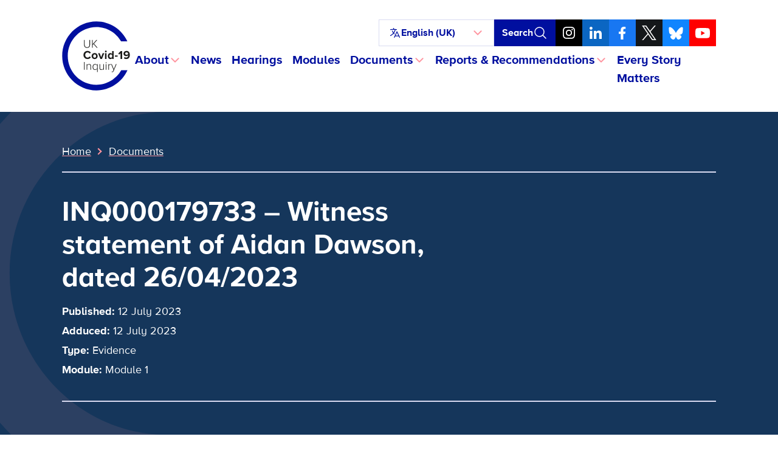

--- FILE ---
content_type: text/html; charset=UTF-8
request_url: https://covid19.public-inquiry.uk/documents/inq000179733-witness-statement-of-aidan-dawson-dated-26-04-2023/
body_size: 19039
content:
<!doctype html>
<!--[if lt IE 9]><html class="no-js no-svg ie lt-ie9 lt-ie8 lt-ie7" lang="en-GB"> <![endif]-->
<!--[if IE 9]><html class="no-js no-svg ie ie9 lt-ie9 lt-ie8" lang="en-GB"> <![endif]-->
<!--[if gt IE 9]><!-->
	<html
	class="no-js no-svg" lang="en-GB"> <!--<![endif]-->
	<head>
		<meta charset="UTF-8"/>
		<meta name="description" content="The independent public inquiry to examine the Covid-19 pandemic in the UK">
		<link rel="stylesheet" href="https://covid19.public-inquiry.uk/wp-content/themes/c19inquiry-hearings/style.css" type="text/css" media="screen"/>
		<meta http-equiv="Content-Type" content="text/html; charset=UTF-8"/>
		<meta http-equiv="X-UA-Compatible" content="IE=edge">
		<meta name="viewport" content="width=device-width, initial-scale=1">
		<link rel="author" href="https://covid19.public-inquiry.uk/wp-content/themes/c19inquiry-hearings/humans.txt"/>
		<link rel="pingback" href="https://covid19.public-inquiry.uk/xmlrpc.php"/>
		<link rel="profile" href="http://gmpg.org/xfn/11">
		<link rel="preload" href="/wp-content/themes/c19inquiry-hearings/public/build/fonts/proximanova-regular-webfont.woff2" as="font" type="font/woff2" crossorigin>
		<link rel="preload" href="/wp-content/themes/c19inquiry-hearings/public/build/fonts/proximanova-bold-webfont.woff2" as="font" type="font/woff2" crossorigin>
		<meta name='robots' content='index, follow, max-image-preview:large, max-snippet:-1, max-video-preview:-1' />
	<style>img:is([sizes="auto" i], [sizes^="auto," i]) { contain-intrinsic-size: 3000px 1500px }</style>
	
	<!-- This site is optimized with the Yoast SEO Premium plugin v26.2 (Yoast SEO v26.5) - https://yoast.com/wordpress/plugins/seo/ -->
	<title>INQ000179733 - Witness statement of Aidan Dawson, dated 26/04/2023 - UK Covid-19 Inquiry</title>
	<link rel="canonical" href="https://covid19.public-inquiry.uk/documents/inq000179733-witness-statement-of-aidan-dawson-dated-26-04-2023/" />
	<meta property="og:locale" content="en_GB" />
	<meta property="og:type" content="article" />
	<meta property="og:title" content="INQ000179733 - Witness statement of Aidan Dawson, dated 26/04/2023 UK Covid-19 Inquiry Archives" />
	<meta property="og:url" content="https://covid19.public-inquiry.uk/documents/inq000179733-witness-statement-of-aidan-dawson-dated-26-04-2023/" />
	<meta property="og:site_name" content="UK Covid-19 Inquiry" />
	<meta property="article:publisher" content="https://www.facebook.com/covidinquiryuk/" />
	<meta property="og:image" content="https://covid19.public-inquiry.uk/wp-content/uploads/2023/06/16100109/c19-social-fallback.png" />
	<meta property="og:image:width" content="1200" />
	<meta property="og:image:height" content="630" />
	<meta property="og:image:type" content="image/png" />
	<meta name="twitter:card" content="summary_large_image" />
	<meta name="twitter:site" content="@covidinquiryuk" />
	<script type="application/ld+json" class="yoast-schema-graph">{"@context":"https://schema.org","@graph":[{"@type":"WebPage","@id":"https://covid19.public-inquiry.uk/documents/inq000179733-witness-statement-of-aidan-dawson-dated-26-04-2023/","url":"https://covid19.public-inquiry.uk/documents/inq000179733-witness-statement-of-aidan-dawson-dated-26-04-2023/","name":"INQ000179733 - Witness statement of Aidan Dawson, dated 26/04/2023 - UK Covid-19 Inquiry","isPartOf":{"@id":"https://covid19.public-inquiry.uk/#website"},"datePublished":"2023-07-12T16:05:00+00:00","breadcrumb":{"@id":"https://covid19.public-inquiry.uk/documents/inq000179733-witness-statement-of-aidan-dawson-dated-26-04-2023/#breadcrumb"},"inLanguage":"en-GB","potentialAction":[{"@type":"ReadAction","target":["https://covid19.public-inquiry.uk/documents/inq000179733-witness-statement-of-aidan-dawson-dated-26-04-2023/"]}]},{"@type":"BreadcrumbList","@id":"https://covid19.public-inquiry.uk/documents/inq000179733-witness-statement-of-aidan-dawson-dated-26-04-2023/#breadcrumb","itemListElement":[{"@type":"ListItem","position":1,"name":"Home","item":"https://covid19.public-inquiry.uk/"},{"@type":"ListItem","position":2,"name":"Documents","item":"https://covid19.public-inquiry.uk/documents/"},{"@type":"ListItem","position":3,"name":"INQ000179733 &#8211; Witness statement of Aidan Dawson, dated 26/04/2023"}]},{"@type":"WebSite","@id":"https://covid19.public-inquiry.uk/#website","url":"https://covid19.public-inquiry.uk/","name":"UK Covid-19 Inquiry","description":"The independent public inquiry to examine the Covid-19 pandemic in the UK","publisher":{"@id":"https://covid19.public-inquiry.uk/#organization"},"potentialAction":[{"@type":"SearchAction","target":{"@type":"EntryPoint","urlTemplate":"https://covid19.public-inquiry.uk/?s={search_term_string}"},"query-input":{"@type":"PropertyValueSpecification","valueRequired":true,"valueName":"search_term_string"}}],"inLanguage":"en-GB"},{"@type":"Organization","@id":"https://covid19.public-inquiry.uk/#organization","name":"UK Covid-19 Inquiry","url":"https://covid19.public-inquiry.uk/","logo":{"@type":"ImageObject","inLanguage":"en-GB","@id":"https://covid19.public-inquiry.uk/#/schema/logo/image/","url":"https://covid19.public-inquiry.uk/wp-content/uploads/2023/04/c19-icon.png","contentUrl":"https://covid19.public-inquiry.uk/wp-content/uploads/2023/04/c19-icon.png","width":180,"height":180,"caption":"UK Covid-19 Inquiry"},"image":{"@id":"https://covid19.public-inquiry.uk/#/schema/logo/image/"},"sameAs":["https://www.facebook.com/covidinquiryuk/","https://x.com/covidinquiryuk","https://uk.linkedin.com/company/uk-covid-19-inquiry","https://www.youtube.com/@UKCovid-19Inquiry","https://www.instagram.com/UKCovid19Inquiry/"]}]}</script>
	<!-- / Yoast SEO Premium plugin. -->


<link rel='dns-prefetch' href='//cc.cdn.civiccomputing.com' />
<link rel="alternate" type="application/rss+xml" title="UK Covid-19 Inquiry &raquo; Feed" href="https://covid19.public-inquiry.uk/feed/" />
<link rel="alternate" type="application/rss+xml" title="UK Covid-19 Inquiry &raquo; Comments Feed" href="https://covid19.public-inquiry.uk/comments/feed/" />
<script type="text/javascript">
/* <![CDATA[ */
window._wpemojiSettings = {"baseUrl":"https:\/\/s.w.org\/images\/core\/emoji\/16.0.1\/72x72\/","ext":".png","svgUrl":"https:\/\/s.w.org\/images\/core\/emoji\/16.0.1\/svg\/","svgExt":".svg","source":{"concatemoji":"https:\/\/covid19.public-inquiry.uk\/wp-includes\/js\/wp-emoji-release.min.js?ver=28fbe77687a64c3e1cb65fedbcbe393b"}};
/*! This file is auto-generated */
!function(s,n){var o,i,e;function c(e){try{var t={supportTests:e,timestamp:(new Date).valueOf()};sessionStorage.setItem(o,JSON.stringify(t))}catch(e){}}function p(e,t,n){e.clearRect(0,0,e.canvas.width,e.canvas.height),e.fillText(t,0,0);var t=new Uint32Array(e.getImageData(0,0,e.canvas.width,e.canvas.height).data),a=(e.clearRect(0,0,e.canvas.width,e.canvas.height),e.fillText(n,0,0),new Uint32Array(e.getImageData(0,0,e.canvas.width,e.canvas.height).data));return t.every(function(e,t){return e===a[t]})}function u(e,t){e.clearRect(0,0,e.canvas.width,e.canvas.height),e.fillText(t,0,0);for(var n=e.getImageData(16,16,1,1),a=0;a<n.data.length;a++)if(0!==n.data[a])return!1;return!0}function f(e,t,n,a){switch(t){case"flag":return n(e,"\ud83c\udff3\ufe0f\u200d\u26a7\ufe0f","\ud83c\udff3\ufe0f\u200b\u26a7\ufe0f")?!1:!n(e,"\ud83c\udde8\ud83c\uddf6","\ud83c\udde8\u200b\ud83c\uddf6")&&!n(e,"\ud83c\udff4\udb40\udc67\udb40\udc62\udb40\udc65\udb40\udc6e\udb40\udc67\udb40\udc7f","\ud83c\udff4\u200b\udb40\udc67\u200b\udb40\udc62\u200b\udb40\udc65\u200b\udb40\udc6e\u200b\udb40\udc67\u200b\udb40\udc7f");case"emoji":return!a(e,"\ud83e\udedf")}return!1}function g(e,t,n,a){var r="undefined"!=typeof WorkerGlobalScope&&self instanceof WorkerGlobalScope?new OffscreenCanvas(300,150):s.createElement("canvas"),o=r.getContext("2d",{willReadFrequently:!0}),i=(o.textBaseline="top",o.font="600 32px Arial",{});return e.forEach(function(e){i[e]=t(o,e,n,a)}),i}function t(e){var t=s.createElement("script");t.src=e,t.defer=!0,s.head.appendChild(t)}"undefined"!=typeof Promise&&(o="wpEmojiSettingsSupports",i=["flag","emoji"],n.supports={everything:!0,everythingExceptFlag:!0},e=new Promise(function(e){s.addEventListener("DOMContentLoaded",e,{once:!0})}),new Promise(function(t){var n=function(){try{var e=JSON.parse(sessionStorage.getItem(o));if("object"==typeof e&&"number"==typeof e.timestamp&&(new Date).valueOf()<e.timestamp+604800&&"object"==typeof e.supportTests)return e.supportTests}catch(e){}return null}();if(!n){if("undefined"!=typeof Worker&&"undefined"!=typeof OffscreenCanvas&&"undefined"!=typeof URL&&URL.createObjectURL&&"undefined"!=typeof Blob)try{var e="postMessage("+g.toString()+"("+[JSON.stringify(i),f.toString(),p.toString(),u.toString()].join(",")+"));",a=new Blob([e],{type:"text/javascript"}),r=new Worker(URL.createObjectURL(a),{name:"wpTestEmojiSupports"});return void(r.onmessage=function(e){c(n=e.data),r.terminate(),t(n)})}catch(e){}c(n=g(i,f,p,u))}t(n)}).then(function(e){for(var t in e)n.supports[t]=e[t],n.supports.everything=n.supports.everything&&n.supports[t],"flag"!==t&&(n.supports.everythingExceptFlag=n.supports.everythingExceptFlag&&n.supports[t]);n.supports.everythingExceptFlag=n.supports.everythingExceptFlag&&!n.supports.flag,n.DOMReady=!1,n.readyCallback=function(){n.DOMReady=!0}}).then(function(){return e}).then(function(){var e;n.supports.everything||(n.readyCallback(),(e=n.source||{}).concatemoji?t(e.concatemoji):e.wpemoji&&e.twemoji&&(t(e.twemoji),t(e.wpemoji)))}))}((window,document),window._wpemojiSettings);
/* ]]> */
</script>
<style id='wp-emoji-styles-inline-css' type='text/css'>

	img.wp-smiley, img.emoji {
		display: inline !important;
		border: none !important;
		box-shadow: none !important;
		height: 1em !important;
		width: 1em !important;
		margin: 0 0.07em !important;
		vertical-align: -0.1em !important;
		background: none !important;
		padding: 0 !important;
	}
</style>
<link rel='stylesheet' id='wp-block-library-css' href='https://covid19.public-inquiry.uk/wp-includes/css/dist/block-library/style.min.css?ver=28fbe77687a64c3e1cb65fedbcbe393b' type='text/css' media='all' />
<style id='classic-theme-styles-inline-css' type='text/css'>
/*! This file is auto-generated */
.wp-block-button__link{color:#fff;background-color:#32373c;border-radius:9999px;box-shadow:none;text-decoration:none;padding:calc(.667em + 2px) calc(1.333em + 2px);font-size:1.125em}.wp-block-file__button{background:#32373c;color:#fff;text-decoration:none}
</style>
<style id='global-styles-inline-css' type='text/css'>
:root{--wp--preset--aspect-ratio--square: 1;--wp--preset--aspect-ratio--4-3: 4/3;--wp--preset--aspect-ratio--3-4: 3/4;--wp--preset--aspect-ratio--3-2: 3/2;--wp--preset--aspect-ratio--2-3: 2/3;--wp--preset--aspect-ratio--16-9: 16/9;--wp--preset--aspect-ratio--9-16: 9/16;--wp--preset--color--black: #000000;--wp--preset--color--cyan-bluish-gray: #abb8c3;--wp--preset--color--white: #ffffff;--wp--preset--color--pale-pink: #f78da7;--wp--preset--color--vivid-red: #cf2e2e;--wp--preset--color--luminous-vivid-orange: #ff6900;--wp--preset--color--luminous-vivid-amber: #fcb900;--wp--preset--color--light-green-cyan: #7bdcb5;--wp--preset--color--vivid-green-cyan: #00d084;--wp--preset--color--pale-cyan-blue: #8ed1fc;--wp--preset--color--vivid-cyan-blue: #0693e3;--wp--preset--color--vivid-purple: #9b51e0;--wp--preset--gradient--vivid-cyan-blue-to-vivid-purple: linear-gradient(135deg,rgba(6,147,227,1) 0%,rgb(155,81,224) 100%);--wp--preset--gradient--light-green-cyan-to-vivid-green-cyan: linear-gradient(135deg,rgb(122,220,180) 0%,rgb(0,208,130) 100%);--wp--preset--gradient--luminous-vivid-amber-to-luminous-vivid-orange: linear-gradient(135deg,rgba(252,185,0,1) 0%,rgba(255,105,0,1) 100%);--wp--preset--gradient--luminous-vivid-orange-to-vivid-red: linear-gradient(135deg,rgba(255,105,0,1) 0%,rgb(207,46,46) 100%);--wp--preset--gradient--very-light-gray-to-cyan-bluish-gray: linear-gradient(135deg,rgb(238,238,238) 0%,rgb(169,184,195) 100%);--wp--preset--gradient--cool-to-warm-spectrum: linear-gradient(135deg,rgb(74,234,220) 0%,rgb(151,120,209) 20%,rgb(207,42,186) 40%,rgb(238,44,130) 60%,rgb(251,105,98) 80%,rgb(254,248,76) 100%);--wp--preset--gradient--blush-light-purple: linear-gradient(135deg,rgb(255,206,236) 0%,rgb(152,150,240) 100%);--wp--preset--gradient--blush-bordeaux: linear-gradient(135deg,rgb(254,205,165) 0%,rgb(254,45,45) 50%,rgb(107,0,62) 100%);--wp--preset--gradient--luminous-dusk: linear-gradient(135deg,rgb(255,203,112) 0%,rgb(199,81,192) 50%,rgb(65,88,208) 100%);--wp--preset--gradient--pale-ocean: linear-gradient(135deg,rgb(255,245,203) 0%,rgb(182,227,212) 50%,rgb(51,167,181) 100%);--wp--preset--gradient--electric-grass: linear-gradient(135deg,rgb(202,248,128) 0%,rgb(113,206,126) 100%);--wp--preset--gradient--midnight: linear-gradient(135deg,rgb(2,3,129) 0%,rgb(40,116,252) 100%);--wp--preset--font-size--small: 13px;--wp--preset--font-size--medium: 20px;--wp--preset--font-size--large: 36px;--wp--preset--font-size--x-large: 42px;--wp--preset--spacing--20: 0.44rem;--wp--preset--spacing--30: 0.67rem;--wp--preset--spacing--40: 1rem;--wp--preset--spacing--50: 1.5rem;--wp--preset--spacing--60: 2.25rem;--wp--preset--spacing--70: 3.38rem;--wp--preset--spacing--80: 5.06rem;--wp--preset--shadow--natural: 6px 6px 9px rgba(0, 0, 0, 0.2);--wp--preset--shadow--deep: 12px 12px 50px rgba(0, 0, 0, 0.4);--wp--preset--shadow--sharp: 6px 6px 0px rgba(0, 0, 0, 0.2);--wp--preset--shadow--outlined: 6px 6px 0px -3px rgba(255, 255, 255, 1), 6px 6px rgba(0, 0, 0, 1);--wp--preset--shadow--crisp: 6px 6px 0px rgba(0, 0, 0, 1);}:where(.is-layout-flex){gap: 0.5em;}:where(.is-layout-grid){gap: 0.5em;}body .is-layout-flex{display: flex;}.is-layout-flex{flex-wrap: wrap;align-items: center;}.is-layout-flex > :is(*, div){margin: 0;}body .is-layout-grid{display: grid;}.is-layout-grid > :is(*, div){margin: 0;}:where(.wp-block-columns.is-layout-flex){gap: 2em;}:where(.wp-block-columns.is-layout-grid){gap: 2em;}:where(.wp-block-post-template.is-layout-flex){gap: 1.25em;}:where(.wp-block-post-template.is-layout-grid){gap: 1.25em;}.has-black-color{color: var(--wp--preset--color--black) !important;}.has-cyan-bluish-gray-color{color: var(--wp--preset--color--cyan-bluish-gray) !important;}.has-white-color{color: var(--wp--preset--color--white) !important;}.has-pale-pink-color{color: var(--wp--preset--color--pale-pink) !important;}.has-vivid-red-color{color: var(--wp--preset--color--vivid-red) !important;}.has-luminous-vivid-orange-color{color: var(--wp--preset--color--luminous-vivid-orange) !important;}.has-luminous-vivid-amber-color{color: var(--wp--preset--color--luminous-vivid-amber) !important;}.has-light-green-cyan-color{color: var(--wp--preset--color--light-green-cyan) !important;}.has-vivid-green-cyan-color{color: var(--wp--preset--color--vivid-green-cyan) !important;}.has-pale-cyan-blue-color{color: var(--wp--preset--color--pale-cyan-blue) !important;}.has-vivid-cyan-blue-color{color: var(--wp--preset--color--vivid-cyan-blue) !important;}.has-vivid-purple-color{color: var(--wp--preset--color--vivid-purple) !important;}.has-black-background-color{background-color: var(--wp--preset--color--black) !important;}.has-cyan-bluish-gray-background-color{background-color: var(--wp--preset--color--cyan-bluish-gray) !important;}.has-white-background-color{background-color: var(--wp--preset--color--white) !important;}.has-pale-pink-background-color{background-color: var(--wp--preset--color--pale-pink) !important;}.has-vivid-red-background-color{background-color: var(--wp--preset--color--vivid-red) !important;}.has-luminous-vivid-orange-background-color{background-color: var(--wp--preset--color--luminous-vivid-orange) !important;}.has-luminous-vivid-amber-background-color{background-color: var(--wp--preset--color--luminous-vivid-amber) !important;}.has-light-green-cyan-background-color{background-color: var(--wp--preset--color--light-green-cyan) !important;}.has-vivid-green-cyan-background-color{background-color: var(--wp--preset--color--vivid-green-cyan) !important;}.has-pale-cyan-blue-background-color{background-color: var(--wp--preset--color--pale-cyan-blue) !important;}.has-vivid-cyan-blue-background-color{background-color: var(--wp--preset--color--vivid-cyan-blue) !important;}.has-vivid-purple-background-color{background-color: var(--wp--preset--color--vivid-purple) !important;}.has-black-border-color{border-color: var(--wp--preset--color--black) !important;}.has-cyan-bluish-gray-border-color{border-color: var(--wp--preset--color--cyan-bluish-gray) !important;}.has-white-border-color{border-color: var(--wp--preset--color--white) !important;}.has-pale-pink-border-color{border-color: var(--wp--preset--color--pale-pink) !important;}.has-vivid-red-border-color{border-color: var(--wp--preset--color--vivid-red) !important;}.has-luminous-vivid-orange-border-color{border-color: var(--wp--preset--color--luminous-vivid-orange) !important;}.has-luminous-vivid-amber-border-color{border-color: var(--wp--preset--color--luminous-vivid-amber) !important;}.has-light-green-cyan-border-color{border-color: var(--wp--preset--color--light-green-cyan) !important;}.has-vivid-green-cyan-border-color{border-color: var(--wp--preset--color--vivid-green-cyan) !important;}.has-pale-cyan-blue-border-color{border-color: var(--wp--preset--color--pale-cyan-blue) !important;}.has-vivid-cyan-blue-border-color{border-color: var(--wp--preset--color--vivid-cyan-blue) !important;}.has-vivid-purple-border-color{border-color: var(--wp--preset--color--vivid-purple) !important;}.has-vivid-cyan-blue-to-vivid-purple-gradient-background{background: var(--wp--preset--gradient--vivid-cyan-blue-to-vivid-purple) !important;}.has-light-green-cyan-to-vivid-green-cyan-gradient-background{background: var(--wp--preset--gradient--light-green-cyan-to-vivid-green-cyan) !important;}.has-luminous-vivid-amber-to-luminous-vivid-orange-gradient-background{background: var(--wp--preset--gradient--luminous-vivid-amber-to-luminous-vivid-orange) !important;}.has-luminous-vivid-orange-to-vivid-red-gradient-background{background: var(--wp--preset--gradient--luminous-vivid-orange-to-vivid-red) !important;}.has-very-light-gray-to-cyan-bluish-gray-gradient-background{background: var(--wp--preset--gradient--very-light-gray-to-cyan-bluish-gray) !important;}.has-cool-to-warm-spectrum-gradient-background{background: var(--wp--preset--gradient--cool-to-warm-spectrum) !important;}.has-blush-light-purple-gradient-background{background: var(--wp--preset--gradient--blush-light-purple) !important;}.has-blush-bordeaux-gradient-background{background: var(--wp--preset--gradient--blush-bordeaux) !important;}.has-luminous-dusk-gradient-background{background: var(--wp--preset--gradient--luminous-dusk) !important;}.has-pale-ocean-gradient-background{background: var(--wp--preset--gradient--pale-ocean) !important;}.has-electric-grass-gradient-background{background: var(--wp--preset--gradient--electric-grass) !important;}.has-midnight-gradient-background{background: var(--wp--preset--gradient--midnight) !important;}.has-small-font-size{font-size: var(--wp--preset--font-size--small) !important;}.has-medium-font-size{font-size: var(--wp--preset--font-size--medium) !important;}.has-large-font-size{font-size: var(--wp--preset--font-size--large) !important;}.has-x-large-font-size{font-size: var(--wp--preset--font-size--x-large) !important;}
:where(.wp-block-post-template.is-layout-flex){gap: 1.25em;}:where(.wp-block-post-template.is-layout-grid){gap: 1.25em;}
:where(.wp-block-columns.is-layout-flex){gap: 2em;}:where(.wp-block-columns.is-layout-grid){gap: 2em;}
:root :where(.wp-block-pullquote){font-size: 1.5em;line-height: 1.6;}
</style>
<link rel='stylesheet' id='trp-language-switcher-style-css' href='https://covid19.public-inquiry.uk/wp-content/plugins/translatepress-multilingual/assets/css/trp-language-switcher.css?ver=2.10.7' type='text/css' media='all' />
<link rel='stylesheet' id='c19inquiry-styles-css' href='https://covid19.public-inquiry.uk/wp-content/themes/c19inquiry-hearings/public/build/style-index.css?ver=3.0.5' type='text/css' media='all' />
<script type="text/javascript" src="https://covid19.public-inquiry.uk/wp-includes/js/jquery/jquery.min.js?ver=3.7.1" id="jquery-core-js"></script>
<script type="text/javascript" src="https://covid19.public-inquiry.uk/wp-includes/js/jquery/jquery-migrate.min.js?ver=3.4.1" id="jquery-migrate-js"></script>
<link rel="https://api.w.org/" href="https://covid19.public-inquiry.uk/wp-json/" /><link rel="EditURI" type="application/rsd+xml" title="RSD" href="https://covid19.public-inquiry.uk/xmlrpc.php?rsd" />

<link rel='shortlink' href='https://covid19.public-inquiry.uk/?p=15746' />
<link rel="alternate" title="oEmbed (JSON)" type="application/json+oembed" href="https://covid19.public-inquiry.uk/wp-json/oembed/1.0/embed?url=https%3A%2F%2Fcovid19.public-inquiry.uk%2Fdocuments%2Finq000179733-witness-statement-of-aidan-dawson-dated-26-04-2023%2F" />
<link rel="alternate" title="oEmbed (XML)" type="text/xml+oembed" href="https://covid19.public-inquiry.uk/wp-json/oembed/1.0/embed?url=https%3A%2F%2Fcovid19.public-inquiry.uk%2Fdocuments%2Finq000179733-witness-statement-of-aidan-dawson-dated-26-04-2023%2F&#038;format=xml" />
<link rel="alternate" hreflang="en-GB" href="https://covid19.public-inquiry.uk/documents/inq000179733-witness-statement-of-aidan-dawson-dated-26-04-2023/"/>
<link rel="alternate" hreflang="cy" href="https://covid19.public-inquiry.uk/cy/documents/inq000179733-witness-statement-of-aidan-dawson-dated-26-04-2023/"/>
<link rel="alternate" hreflang="pl-PL" href="https://covid19.public-inquiry.uk/pl/documents/inq000179733-witness-statement-of-aidan-dawson-dated-26-04-2023/"/>
<link rel="alternate" hreflang="pa" href="https://covid19.public-inquiry.uk/pa/documents/inq000179733-witness-statement-of-aidan-dawson-dated-26-04-2023/"/>
<link rel="alternate" hreflang="ur" href="https://covid19.public-inquiry.uk/ur/documents/inq000179733-witness-statement-of-aidan-dawson-dated-26-04-2023/"/>
<link rel="alternate" hreflang="ar" href="https://covid19.public-inquiry.uk/ar/documents/inq000179733-witness-statement-of-aidan-dawson-dated-26-04-2023/"/>
<link rel="alternate" hreflang="bn-BD" href="https://covid19.public-inquiry.uk/bn/documents/inq000179733-witness-statement-of-aidan-dawson-dated-26-04-2023/"/>
<link rel="alternate" hreflang="gu" href="https://covid19.public-inquiry.uk/gu/documents/inq000179733-witness-statement-of-aidan-dawson-dated-26-04-2023/"/>
<link rel="alternate" hreflang="zh-CN" href="https://covid19.public-inquiry.uk/zh/documents/inq000179733-witness-statement-of-aidan-dawson-dated-26-04-2023/"/>
<link rel="alternate" hreflang="ckb" href="https://covid19.public-inquiry.uk/ku/documents/inq000179733-witness-statement-of-aidan-dawson-dated-26-04-2023/"/>
<link rel="alternate" hreflang="so" href="https://covid19.public-inquiry.uk/so/documents/inq000179733-witness-statement-of-aidan-dawson-dated-26-04-2023/"/>
<link rel="alternate" hreflang="tl" href="https://covid19.public-inquiry.uk/tl/documents/inq000179733-witness-statement-of-aidan-dawson-dated-26-04-2023/"/>
<link rel="alternate" hreflang="en" href="https://covid19.public-inquiry.uk/documents/inq000179733-witness-statement-of-aidan-dawson-dated-26-04-2023/"/>
<link rel="alternate" hreflang="pl" href="https://covid19.public-inquiry.uk/pl/documents/inq000179733-witness-statement-of-aidan-dawson-dated-26-04-2023/"/>
<link rel="alternate" hreflang="bn" href="https://covid19.public-inquiry.uk/bn/documents/inq000179733-witness-statement-of-aidan-dawson-dated-26-04-2023/"/>
<link rel="alternate" hreflang="zh" href="https://covid19.public-inquiry.uk/zh/documents/inq000179733-witness-statement-of-aidan-dawson-dated-26-04-2023/"/>
<link rel="icon" href="https://covid19.public-inquiry.uk/wp-content/uploads/2023/04/c19-icon-150x150.png" sizes="32x32" />
<link rel="icon" href="https://covid19.public-inquiry.uk/wp-content/uploads/2023/04/c19-icon.png" sizes="192x192" />
<link rel="apple-touch-icon" href="https://covid19.public-inquiry.uk/wp-content/uploads/2023/04/c19-icon.png" />
<meta name="msapplication-TileImage" content="https://covid19.public-inquiry.uk/wp-content/uploads/2023/04/c19-icon.png" />


		<script>
	// Include the following lines to define the gtag() function when
// calling this code prior to your gtag.js or Tag Manager snippet
window.dataLayer = window.dataLayer || [];
function gtag() {
dataLayer.push(arguments);
}

// Call the default command before gtag.js or Tag Manager runs to
// adjust how the tags operate when they run. Modify the defaults
// per your business requirements and prior consent granted/denied, e.g.:
gtag('consent', 'default', {
'ad_storage': 'denied',
'analytics_storage': 'denied'
});
</script>

<!-- Google tag (gtag.js) -->
<script async src="https://www.googletagmanager.com/gtag/js?id=DC-13372831"></script>
<script>
	window.dataLayer = window.dataLayer || [];
function gtag() {
dataLayer.push(arguments);
}
gtag('js', new Date());
gtag('config', 'DC-13372831');
</script>
<!-- End of global snippet: Please do not remove -->

<!-- Google tag (gtag.js) -->
<script async src="https://www.googletagmanager.com/gtag/js?id=G-2V0236MQZZ"></script>
<script>
	window.dataLayer = window.dataLayer || [];
function gtag() {
dataLayer.push(arguments);
}
gtag('js', new Date());
gtag('config', 'G-2V0236MQZZ');
</script>
<!-- End of global snippet: Please do not remove -->

<!-- Google tag (gtag.js) -->
<script async src="https://www.googletagmanager.com/gtag/js?id=AW-11187735484"></script>
<script>
	window.dataLayer = window.dataLayer || [];
function gtag() {
dataLayer.push(arguments);
}
gtag('js', new Date());
gtag('config', 'AW-11187735484');
</script>
<!-- End of global snippet: Please do not remove -->
		<!-- Bing Global Tag -->
<script>
	(function (w, d, t, r, u) {
var f,
n,
i;
w[u] = w[u] || [],
f = function () {
var o = {
ti: "85001684",
enableAutoSpaTracking: true
};
o.q = w[u],
w[u] = new UET(o),
w[u].push("pageLoad")
},
n = d.createElement(t),
n.src = r,
n.async = 1,
n.onload = n.onreadystatechange = function () {
var s = this.readyState;
s && s !== "loaded" && s !== "complete" || (f(), n.onload = n.onreadystatechange = null)
},
i = d.getElementsByTagName(t)[0],
i.parentNode.insertBefore(n, i)
})(window, document, "script", "//bat.bing.com/bat.js", "uetq");
</script>
		<!-- Hotjar Tracking Code for https://covid19.public-inquiry.uk -->
<script>
	(function (h, o, t, j, a, r) {
h.hj = h.hj || function () {
(h.hj.q = h.hj.q || []).push(arguments)
};
h._hjSettings = {
hjid: 3187026,
hjsv: 6
};
a = o.getElementsByTagName('head')[0];
r = o.createElement('script');
r.async = 1;
r.src = t + h._hjSettings.hjid + j + h._hjSettings.hjsv;
a.appendChild(r);
})(window, document, 'https://static.hotjar.com/c/hotjar-', '.js?sv=');
</script>
		
<script type="text/javascript">

	_linkedin_partner_id = "5414482";
window._linkedin_data_partner_ids = window._linkedin_data_partner_ids || [];
window._linkedin_data_partner_ids.push(_linkedin_partner_id);
</script>
<script type="text/javascript">

	(function (l) {
if (! l) {
window.lintrk = function (a, b) {
window.lintrk.q.push([a, b])
};
window.lintrk.q = []
}
var s = document.getElementsByTagName("script")[0];
var b = document.createElement("script");
b.type = "text/javascript";
b.async = true;
b.src = "https://snap.licdn.com/li.lms-analytics/insight.min.js";
s.parentNode.insertBefore(b, s);
})(window.lintrk);

window.lintrk('track', {conversion_id: 16381628});
</script>

<noscript>

	<img height="1" width="1" style="display:none;" alt="" src="https://px.ads.linkedin.com/collect/?pid=5414482&fmt=gif"/>

</noscript>

		
<script type="text/javascript">

	// Reddit Pixel - Page tracking.
!function (w, d) {
if (! w.rdt) {
var p = w.rdt = function () {
p.sendEvent ? p.sendEvent.apply(p, arguments) : p.callQueue.push(arguments)
};
p.callQueue = [];
var t = d.createElement("script");
t.src = "https://www.redditstatic.com/ads/pixel.js",
t.async = !0;
var s = d.getElementsByTagName("script")[0];
s.parentNode.insertBefore(t, s)
}
}(window, document);
rdt('init', 'a2_fx9vykzpobpe');
rdt('track', 'PageVisit');
</script>

			</head>


	<body class="wp-singular document-template-default single single-document postid-15746 wp-custom-logo wp-theme-c19inquiry-hearings translatepress-en_GB">
		<a class="skip-link visually-hidden-focusable link-white" href="#content">Skip to content</a>

					
<noscript>
  <div id="noscriptBanner" class="noscript-banner bg-warning py-1 text-center">
    <div class="container-xl noscript-banner__content">
        <span data-no-translation><p>You are using a web browser with JavaScript disabled. Some of the features of this website may not function as intended.</p>
</span>
    </div>
  </div>
</noscript>		
		  <div id="warningBanner" class="global-banner global-banner--warning" aria-hidden="true">
    <div class="container-xl global-banner__content">
      <div>
        <svg aria-hidden="true" fill="none" viewBox="0 0 24 24" stroke-width="2" stroke="currentColor" xmlns="http://www.w3.org/2000/svg" >
  <path stroke-linecap="round" stroke-linejoin="round" d="M12 9v3.75m-9.303 3.376c-.866 1.5.217 3.374 1.948 3.374h14.71c1.73 0 2.813-1.874 1.948-3.374L13.949 3.378c-.866-1.5-3.032-1.5-3.898 0L2.697 16.126zM12 15.75h.007v.008H12v-.008z" />
</svg>        <p>[Automatic translation disclaimer]</p>
      </div>
      <div>
        <button id="warningDismiss" aria-controls="warningBanner" class="btn btn-outline btn-outline--icon">
          <span class="visually-hidden">Close</span>
          <svg aria-hidden="true" width="24" height="24" viewBox="0 0 24 24" fill="none" xmlns="http://www.w3.org/2000/svg">
  <path d="M6 18L18 6M6 6L18 18" stroke="currentColor" stroke-width="2" stroke-linecap="round" stroke-linejoin="round"/>
</svg>        </button>
      </div>
    </div>
  </div>

		<div class="container-xl">
							<header class="header">
					<nav class="navbar navbar-expand-md navbar-light" aria-label="Primary">
	<a class="logo" href="https://covid19.public-inquiry.uk">
		
			<svg aria-hidden="true" xmlns="http://www.w3.org/2000/svg" xml:space="preserve" style="fill-rule:evenodd;clip-rule:evenodd;stroke-linejoin:round;stroke-miterlimit:2" viewBox="0 0 299 302"><path d="M.476.5h298v301h-298z" style="fill:none"/><path d="M96.749 81.239h2.967v20.97c0 6.905 3.631 11.099 10.331 11.099 6.752 0 10.332-4.194 10.332-11.099v-20.97h2.966v21.021c0 8.44-4.501 13.708-13.298 13.708-8.746 0-13.298-5.319-13.298-13.708V81.239Zm55.853 34.115-14.066-16.06-3.785 4.143v11.917h-2.915V81.239h2.915v18.669l16.469-18.669h3.734l-14.526 16.265 15.908 17.85h-3.734Zm-58.343 31.518c0-10.585 8.004-17.815 18.073-17.815 7.848 0 12.238 4.131 14.664 8.417l-6.299 3.098c-1.446-2.788-4.544-5.008-8.365-5.008-5.99 0-10.534 4.802-10.534 11.308s4.544 11.308 10.534 11.308c3.821 0 6.919-2.169 8.365-5.008l6.299 3.046c-2.478 4.286-6.816 8.468-14.664 8.468-10.069 0-18.073-7.229-18.073-17.814Zm35.99 4.699c0-7.074 4.957-13.064 13.167-13.064 8.261 0 13.218 5.99 13.218 13.064 0 7.125-4.957 13.115-13.218 13.115-8.21 0-13.167-5.99-13.167-13.115Zm19.57 0c0-3.873-2.324-7.23-6.403-7.23s-6.351 3.357-6.351 7.23c0 3.924 2.272 7.28 6.351 7.28 4.079 0 6.403-3.356 6.403-7.28Zm18.743 12.496-10.017-24.94h7.022l6.506 17.349 6.506-17.349h7.074l-10.017 24.94h-7.074Zm20.653 0v-24.94h6.558v24.94h-6.558Zm-.671-32.531c0-2.169 1.807-3.924 3.924-3.924a3.922 3.922 0 0 1 3.924 3.924 3.923 3.923 0 0 1-3.924 3.925c-2.117 0-3.924-1.756-3.924-3.925Zm31.497 32.531v-3.15c-1.962 2.426-4.699 3.769-7.694 3.769-6.299 0-11.05-4.75-11.05-13.064 0-8.158 4.699-13.115 11.05-13.115 2.943 0 5.732 1.291 7.694 3.821v-12.702h6.609v34.441h-6.609Zm0-16.885c-1.136-1.653-3.46-2.841-5.68-2.841-3.718 0-6.3 2.944-6.3 7.281 0 4.286 2.582 7.229 6.3 7.229 2.22 0 4.544-1.187 5.68-2.84v-8.829Zm12.031 7.177v-5.577h12.393v5.577h-12.393Zm24.99 9.708v-24.992l-5.679 5.835-4.183-4.389 10.844-10.895h6.403v34.441h-7.385Zm18.124-8.469c1.859 1.704 3.821 2.634 6.866 2.634 5.527 0 8.624-4.699 8.624-9.914v-.723c-1.652 2.324-5.111 4.44-8.88 4.44-6.197 0-11.774-3.82-11.774-11.153 0-6.712 5.37-11.825 13.219-11.825 10.431 0 14.82 8.056 14.82 17.815 0 10.379-5.835 17.762-16.009 17.762-4.181 0-7.692-1.394-10.119-3.562l3.253-5.474Zm8.365-20.189c-3.924 0-6.042 2.736-6.042 5.163 0 3.666 3.047 5.267 6.352 5.267 2.582 0 5.112-1.187 6.712-3.201-.258-3.305-2.117-7.229-7.022-7.229ZM96.749 211.561v-34.115h2.915v34.115h-2.915Zm27.977 0v-16.725c0-4.757-2.404-6.189-5.984-6.189-3.171 0-6.444 1.995-8.03 4.245v18.669h-2.66v-24.704h2.66v3.734c1.79-2.148 5.319-4.348 8.9-4.348 5.012 0 7.774 2.455 7.774 8.03v17.288h-2.66Zm31.866 9.411h-2.711v-13.4c-1.996 2.813-5.064 4.603-8.593 4.603-6.598 0-11.048-5.115-11.048-12.992 0-7.927 4.45-12.94 11.048-12.94 3.682 0 6.853 1.995 8.593 4.501v-3.887h2.711v34.115Zm-2.711-27.926c-1.433-2.353-4.706-4.399-8.133-4.399-5.473 0-8.644 4.552-8.644 10.536 0 5.985 3.171 10.588 8.644 10.588 3.427 0 6.7-2.148 8.133-4.501v-12.224Zm27.619 18.515v-3.631c-2.046 2.25-5.32 4.245-8.9 4.245-5.063 0-7.774-2.353-7.774-7.928v-17.39h2.66v16.776c0 4.808 2.403 6.138 5.983 6.138 3.172 0 6.394-1.892 8.031-4.092v-18.822h2.659v24.704H181.5Zm10.946 0v-24.704h2.659v24.704h-2.659Zm-.717-30.944c0-1.125.972-2.046 2.046-2.046 1.126 0 2.046.921 2.046 2.046 0 1.125-.92 2.046-2.046 2.046-1.074 0-2.046-.921-2.046-2.046Zm11.662 30.944v-24.704h2.66v4.245c2.096-2.761 4.91-4.757 8.336-4.757v2.916c-.46-.102-.818-.102-1.33-.102-2.506 0-5.881 2.25-7.006 4.398v18.004h-2.66Zm15.036 7.212c.563.256 1.535.409 2.149.409 1.637 0 2.762-.665 3.734-3.017l1.943-4.399-10.434-24.909h2.967l9.002 21.584 8.899-21.584h3.018l-12.787 30.126c-1.329 3.12-3.427 4.603-6.342 4.603-.818 0-1.943-.153-2.608-.358l.459-2.455Z" style="fill:#1d1d1b"/><path d="M260.252 213.479c-21.725 37.818-62.529 63.342-109.184 63.342-69.378 0-125.821-56.443-125.821-125.821S81.69 25.179 151.068 25.179c46.163 0 86.591 24.993 108.484 62.154h27.51C263.058 36.268 211.129.823 151.068.823 68.261.823.891 68.192.891 151c0 82.808 67.37 150.177 150.177 150.177 60.526 0 112.797-35.994 136.549-87.698h-27.365Z" style="fill:#000f9f;fill-rule:nonzero"/></svg>
				<span class="visually-hidden">UK Covid-19 Inquiry</span>
	</a>

	<div class="navbar-wrapper">

		<div class="utility-controls py-lg-0">

			<div class="utility-links">
				<ul class="list-reset lang-toggle">
						<li class="dropdown">
				<a class="dropdown-toggle lang-toggle__select" id="English(UK)Dropdown" role="button" data-bs-toggle="dropdown" aria-expanded="false" data-no-translation>
                    <svg aria-hidden="true" width="24" height="24" viewBox="0 0 24 24" stroke-width="1.5" stroke="currentColor" fill="none" xmlns="http://www.w3.org/2000/svg">
  <path stroke-linecap="round" stroke-linejoin="round" d="M10.5 21l5.25-11.25L21 21m-9-3h7.5M3 5.621a48.474 48.474 0 016-.371m0 0c1.12 0 2.233.038 3.334.114M9 5.25V3m3.334 2.364C11.176 10.658 7.69 15.08 3 17.502m9.334-12.138c.896.061 1.785.147 2.666.257m-4.589 8.495a18.023 18.023 0 01-3.827-5.802"></path>
</svg>                    <span id="currentLang">English (UK)</span>
				</a>
				<ul class="dropdown-menu" aria-labelledby="English(UK)Dropdown">
											<li>
							<a class="dropdown-item" href="https://covid19.public-inquiry.uk/documents/inq000179733-witness-statement-of-aidan-dawson-dated-26-04-2023/"><span data-no-translation><span class="trp-ls-language-name">English (UK)</span></span><svg aria-hidden="true" width="24" height="24" viewBox="0 0 24 24" stroke-width="1.5" stroke="currentColor" fill="none" xmlns="http://www.w3.org/2000/svg" >
  <path stroke-linecap="round" stroke-linejoin="round" d="M9 12.75L11.25 15 15 9.75M21 12a9 9 0 11-18 0 9 9 0 0118 0z"></path>
</svg></a>
						</li>
											<li>
							<a class="dropdown-item" href="https://covid19.public-inquiry.uk/cy/documents/inq000179733-witness-statement-of-aidan-dawson-dated-26-04-2023/"><span data-no-translation><span class="trp-ls-language-name">Cymraeg</span></span><svg aria-hidden="true" width="24" height="24" viewBox="0 0 24 24" stroke-width="1.5" stroke="currentColor" fill="none" xmlns="http://www.w3.org/2000/svg" >
  <path stroke-linecap="round" stroke-linejoin="round" d="M9 12.75L11.25 15 15 9.75M21 12a9 9 0 11-18 0 9 9 0 0118 0z"></path>
</svg></a>
						</li>
											<li>
							<a class="dropdown-item" href="https://covid19.public-inquiry.uk/pl/documents/inq000179733-witness-statement-of-aidan-dawson-dated-26-04-2023/"><span data-no-translation><span class="trp-ls-language-name">Polski</span></span><svg aria-hidden="true" width="24" height="24" viewBox="0 0 24 24" stroke-width="1.5" stroke="currentColor" fill="none" xmlns="http://www.w3.org/2000/svg" >
  <path stroke-linecap="round" stroke-linejoin="round" d="M9 12.75L11.25 15 15 9.75M21 12a9 9 0 11-18 0 9 9 0 0118 0z"></path>
</svg></a>
						</li>
											<li>
							<a class="dropdown-item" href="https://covid19.public-inquiry.uk/pa/documents/inq000179733-witness-statement-of-aidan-dawson-dated-26-04-2023/"><span data-no-translation><span class="trp-ls-language-name">ਪੰਜਾਬੀ</span></span><svg aria-hidden="true" width="24" height="24" viewBox="0 0 24 24" stroke-width="1.5" stroke="currentColor" fill="none" xmlns="http://www.w3.org/2000/svg" >
  <path stroke-linecap="round" stroke-linejoin="round" d="M9 12.75L11.25 15 15 9.75M21 12a9 9 0 11-18 0 9 9 0 0118 0z"></path>
</svg></a>
						</li>
											<li>
							<a class="dropdown-item" href="https://covid19.public-inquiry.uk/ur/documents/inq000179733-witness-statement-of-aidan-dawson-dated-26-04-2023/"><span data-no-translation><span class="trp-ls-language-name">اردو</span></span><svg aria-hidden="true" width="24" height="24" viewBox="0 0 24 24" stroke-width="1.5" stroke="currentColor" fill="none" xmlns="http://www.w3.org/2000/svg" >
  <path stroke-linecap="round" stroke-linejoin="round" d="M9 12.75L11.25 15 15 9.75M21 12a9 9 0 11-18 0 9 9 0 0118 0z"></path>
</svg></a>
						</li>
											<li>
							<a class="dropdown-item" href="https://covid19.public-inquiry.uk/ar/documents/inq000179733-witness-statement-of-aidan-dawson-dated-26-04-2023/"><span data-no-translation><span class="trp-ls-language-name">العربية</span></span><svg aria-hidden="true" width="24" height="24" viewBox="0 0 24 24" stroke-width="1.5" stroke="currentColor" fill="none" xmlns="http://www.w3.org/2000/svg" >
  <path stroke-linecap="round" stroke-linejoin="round" d="M9 12.75L11.25 15 15 9.75M21 12a9 9 0 11-18 0 9 9 0 0118 0z"></path>
</svg></a>
						</li>
											<li>
							<a class="dropdown-item" href="https://covid19.public-inquiry.uk/bn/documents/inq000179733-witness-statement-of-aidan-dawson-dated-26-04-2023/"><span data-no-translation><span class="trp-ls-language-name">বাংলা</span></span><svg aria-hidden="true" width="24" height="24" viewBox="0 0 24 24" stroke-width="1.5" stroke="currentColor" fill="none" xmlns="http://www.w3.org/2000/svg" >
  <path stroke-linecap="round" stroke-linejoin="round" d="M9 12.75L11.25 15 15 9.75M21 12a9 9 0 11-18 0 9 9 0 0118 0z"></path>
</svg></a>
						</li>
											<li>
							<a class="dropdown-item" href="https://covid19.public-inquiry.uk/gu/documents/inq000179733-witness-statement-of-aidan-dawson-dated-26-04-2023/"><span data-no-translation><span class="trp-ls-language-name">ગુજરાતી</span></span><svg aria-hidden="true" width="24" height="24" viewBox="0 0 24 24" stroke-width="1.5" stroke="currentColor" fill="none" xmlns="http://www.w3.org/2000/svg" >
  <path stroke-linecap="round" stroke-linejoin="round" d="M9 12.75L11.25 15 15 9.75M21 12a9 9 0 11-18 0 9 9 0 0118 0z"></path>
</svg></a>
						</li>
											<li>
							<a class="dropdown-item" href="https://covid19.public-inquiry.uk/zh/documents/inq000179733-witness-statement-of-aidan-dawson-dated-26-04-2023/"><span data-no-translation><span class="trp-ls-language-name">简体中文</span></span><svg aria-hidden="true" width="24" height="24" viewBox="0 0 24 24" stroke-width="1.5" stroke="currentColor" fill="none" xmlns="http://www.w3.org/2000/svg" >
  <path stroke-linecap="round" stroke-linejoin="round" d="M9 12.75L11.25 15 15 9.75M21 12a9 9 0 11-18 0 9 9 0 0118 0z"></path>
</svg></a>
						</li>
											<li>
							<a class="dropdown-item" href="https://covid19.public-inquiry.uk/ku/documents/inq000179733-witness-statement-of-aidan-dawson-dated-26-04-2023/"><span data-no-translation><span class="trp-ls-language-name">كوردی‎</span></span><svg aria-hidden="true" width="24" height="24" viewBox="0 0 24 24" stroke-width="1.5" stroke="currentColor" fill="none" xmlns="http://www.w3.org/2000/svg" >
  <path stroke-linecap="round" stroke-linejoin="round" d="M9 12.75L11.25 15 15 9.75M21 12a9 9 0 11-18 0 9 9 0 0118 0z"></path>
</svg></a>
						</li>
											<li>
							<a class="dropdown-item" href="https://covid19.public-inquiry.uk/so/documents/inq000179733-witness-statement-of-aidan-dawson-dated-26-04-2023/"><span data-no-translation><span class="trp-ls-language-name">Soomaali</span></span><svg aria-hidden="true" width="24" height="24" viewBox="0 0 24 24" stroke-width="1.5" stroke="currentColor" fill="none" xmlns="http://www.w3.org/2000/svg" >
  <path stroke-linecap="round" stroke-linejoin="round" d="M9 12.75L11.25 15 15 9.75M21 12a9 9 0 11-18 0 9 9 0 0118 0z"></path>
</svg></a>
						</li>
											<li>
							<a class="dropdown-item" href="https://covid19.public-inquiry.uk/tl/documents/inq000179733-witness-statement-of-aidan-dawson-dated-26-04-2023/"><span data-no-translation><span class="trp-ls-language-name">Tagalog</span></span><svg aria-hidden="true" width="24" height="24" viewBox="0 0 24 24" stroke-width="1.5" stroke="currentColor" fill="none" xmlns="http://www.w3.org/2000/svg" >
  <path stroke-linecap="round" stroke-linejoin="round" d="M9 12.75L11.25 15 15 9.75M21 12a9 9 0 11-18 0 9 9 0 0118 0z"></path>
</svg></a>
						</li>
									</ul>
			</li>
			</ul>				<a href="/search/" title="Search" class="btn btn-search"><span>Search</span><svg aria-hidden="true" width="24" height="24" viewBox="0 0 24 24" fill="none" xmlns="http://www.w3.org/2000/svg">
<path d="M21 20.9998L15.803 15.8028M15.803 15.8028C17.2096 14.3962 17.9998 12.4885 17.9998 10.4993C17.9998 8.51011 17.2096 6.60238 15.803 5.19581C14.3965 3.78923 12.4887 2.99902 10.4995 2.99902C8.51035 2.99902 6.60262 3.78923 5.19605 5.19581C3.78947 6.60238 2.99927 8.51011 2.99927 10.4993C2.99927 12.4885 3.78947 14.3962 5.19605 15.8028C6.60262 17.2094 8.51035 17.9996 10.4995 17.9996C12.4887 17.9996 14.3965 17.2094 15.803 15.8028V15.8028Z" stroke="currentColor" stroke-width="1.5" stroke-linecap="round" stroke-linejoin="round"/>
</svg>
</a>
<a href="https://www.instagram.com/ukcovid19inquiry" title="Instagram" target="_blank" class="btn btn-icon btn-instagram"><span class="visually-hidden">Instagram</span><svg aria-hidden="true" width="24" height="24" viewBox="0 0 24 24" fill="none" xmlns="http://www.w3.org/2000/svg"><path fill="currentColor" d="M12.0013 6.84302C9.16384 6.84302 6.87516 9.11869 6.87516 11.94C6.87516 14.7613 9.16384 17.037 12.0013 17.037C14.8387 17.037 17.1274 14.7613 17.1274 11.94C17.1274 9.11869 14.8387 6.84302 12.0013 6.84302ZM12.0013 15.2537C10.1676 15.2537 8.66862 13.7676 8.66862 11.94C8.66862 10.1124 10.1632 8.6263 12.0013 8.6263C13.8393 8.6263 15.3339 10.1124 15.3339 11.94C15.3339 13.7676 13.8349 15.2537 12.0013 15.2537ZM18.5327 6.63453C18.5327 7.29549 17.9973 7.82338 17.3371 7.82338C16.6723 7.82338 16.1414 7.29106 16.1414 6.63453C16.1414 5.978 16.6768 5.44567 17.3371 5.44567C17.9973 5.44567 18.5327 5.978 18.5327 6.63453ZM21.9278 7.84112C21.852 6.24859 21.4861 4.83794 20.3128 3.6757C19.1439 2.51347 17.7252 2.14972 16.1236 2.06987C14.4729 1.97671 9.52521 1.97671 7.8745 2.06987C6.27733 2.14528 4.85862 2.50903 3.68528 3.67127C2.51194 4.8335 2.15057 6.24416 2.07027 7.83669C1.97658 9.47801 1.97658 14.3976 2.07027 16.0389C2.14611 17.6314 2.51194 19.0421 3.68528 20.2043C4.85862 21.3665 6.27287 21.7303 7.8745 21.8101C9.52521 21.9033 14.4729 21.9033 16.1236 21.8101C17.7252 21.7347 19.1439 21.371 20.3128 20.2043C21.4817 19.0421 21.8475 17.6314 21.9278 16.0389C22.0215 14.3976 22.0215 9.48245 21.9278 7.84112ZM19.7953 17.8C19.4473 18.6694 18.7736 19.3393 17.8947 19.6897C16.5786 20.2087 13.4557 20.089 12.0013 20.089C10.5469 20.089 7.41944 20.2043 6.1078 19.6897C5.23337 19.3437 4.55971 18.6739 4.20726 17.8C3.68528 16.4914 3.80574 13.3861 3.80574 11.94C3.80574 10.4939 3.68974 7.38421 4.20726 6.08002C4.55525 5.21057 5.22891 4.54073 6.1078 4.19028C7.4239 3.67127 10.5469 3.79104 12.0013 3.79104C13.4557 3.79104 16.5831 3.6757 17.8947 4.19028C18.7692 4.53629 19.4428 5.20613 19.7953 6.08002C20.3172 7.38865 20.1968 10.4939 20.1968 11.94C20.1968 13.3861 20.3172 16.4958 19.7953 17.8Z"/></svg>
</a>
<a href="https://uk.linkedin.com/company/uk-covid-19-inquiry" title="Linkedin" target="_blank" class="btn btn-icon btn-linkedin"><span class="visually-hidden">Linkedin</span><svg aria-hidden="true" width="24" height="24" viewBox="0 0 24 24" xmlns="http://www.w3.org/2000/svg"><path fill="currentColor" d="M6.47742 22V8.64748H2.33013V22H6.47742ZM17.8583 22H22.0005V14.6655C22.0005 11.0755 21.2292 8.31231 17.0324 8.31231C15.0153 8.31231 13.6625 9.4198 13.1093 10.4687H13.0517V8.64748H9.07403V22H13.2163V15.3884C13.2163 13.6469 13.5464 11.9639 15.7028 11.9639C17.827 11.9639 17.8583 13.9507 17.8583 15.4994V22ZM4.40176 6.82522C5.72731 6.82522 6.8025 5.72782 6.8025 4.40125C6.8025 3.7644 6.54952 3.15363 6.09919 2.70331C5.64887 2.25299 5.0381 2 4.40125 2C3.7644 2 3.15363 2.25299 2.70331 2.70331C2.25299 3.15363 2 3.7644 2 4.40125C2 5.72782 3.07519 6.82522 4.40176 6.82522Z" /></svg>
</a>
<a href="https://www.facebook.com/covidinquiryuk" title="Facebook" target="_blank" class="btn btn-icon btn-facebook"><span class="visually-hidden">YouTube</span><svg aria-hidden="true" width="24" height="24" viewBox="0 0 24 24" xmlns="http://www.w3.org/2000/svg"><path fill="currentColor" d="M16.5106 13.8125L17.0937 10.0117H13.4473V7.54551C13.4473 6.50545 13.9566 5.49201 15.5895 5.49201H17.2481V2.25647C17.2481 2.25647 15.743 2 14.3045 2C11.3015 2 9.33849 3.82011 9.33849 7.11511V10.0117H6V13.8125H9.33849V23H13.4473V13.8125H16.5106Z" /></svg></a>
<a href="https://twitter.com/covidinquiryuk" title="X" target="_blank" class="btn btn-icon btn-twitter"><span class="visually-hidden">X</span><svg width="24" height="24" viewBox="0 0 1200 1227" fill="none" xmlns="http://www.w3.org/2000/svg">
<path d="M714.163 519.284L1160.89 0H1055.03L667.137 450.887L357.328 0H0L468.492 681.821L0 1226.37H105.866L515.491 750.218L842.672 1226.37H1200L714.137 519.284H714.163ZM569.165 687.828L521.697 619.934L144.011 79.6944H306.615L611.412 515.685L658.88 583.579L1055.08 1150.3H892.476L569.165 687.854V687.828Z" fill="white"/>
</svg>
</a>
<a href="https://bsky.app/profile/ukcovid-19inquiry.bsky.social" title="Bluesky" target="_blank" class="btn btn-icon btn-bluesky"><span class="visually-hidden">Bluesky</span><svg aria-hidden="true" width="1024" height="1024" viewBox="0 0 1024 1024" xmlns="http://www.w3.org/2000/svg">
<path d="M351.121 315.106C416.241 363.994 486.281 463.123 512 516.315C537.719 463.123 607.759 363.994 672.879 315.106C719.866 279.83 796 252.536 796 339.388C796 356.734 786.055 485.101 780.222 505.943C759.947 578.396 686.067 596.876 620.347 585.691C735.222 605.242 764.444 670.002 701.333 734.762C581.473 857.754 529.061 703.903 515.631 664.481C513.169 657.254 512.017 653.873 512 656.748C511.983 653.873 510.831 657.254 508.369 664.481C494.939 703.903 442.527 857.754 322.667 734.762C259.556 670.002 288.778 605.242 403.653 585.691C337.933 596.876 264.053 578.396 243.778 505.943C237.945 485.101 228 356.734 228 339.388C228 252.536 304.134 279.83 351.121 315.106Z" fill="currentColor"/>
</svg>
</a>
<a href="https://www.youtube.com/@UKCovid-19Inquiry" title="YouTube" target="_blank" class="btn btn-icon btn-youtube"><span class="visually-hidden">YouTube</span><svg aria-hidden="true" width="24" height="24" viewBox="0 0 24 24" xmlns="http://www.w3.org/2000/svg"><path fill="currentColor" d="M23.498 6.64a3.015 3.015 0 0 0-2.122-2.135C19.506 4 12 4 12 4s-7.504 0-9.377.505A3.015 3.015 0 0 0 .502 6.64C0 8.524 0 12.454 0 12.454s0 3.93.502 5.814a2.97 2.97 0 0 0 2.121 2.101c1.873.505 9.377.505 9.377.505s7.505 0 9.377-.505a2.97 2.97 0 0 0 2.121-2.1C24 16.383 24 12.453 24 12.453s0-3.93-.502-5.814ZM9.546 16.022V8.885l6.273 3.569-6.273 3.568Z"/></svg></a>			</div>

			<div class="utility-toggle">
				<button class="navbar-toggler" type="button" data-bs-toggle="collapse" data-bs-target="#navbarSupportedContent" aria-controls="navbarSupportedContent" aria-expanded="false" aria-label="Toggle navigation">
					Menu <span class="navbar-toggler-icon"></span>
				</button> 
			</div>
			
		</div>

		<div class="collapse navbar-collapse align-self-end" id="navbarSupportedContent">
			<ul class="list-reset navbar-nav">
															<li class="nav-item dropdown">
              <a class="nav-link dropdown-toggle" id="AboutDropdown" role="button" data-bs-toggle="dropdown" aria-expanded="false">
								About
							</a>
							<ul class="dropdown-menu" aria-labelledby="AboutDropdown">
																	<li>
										<a class="dropdown-item" href="https://covid19.public-inquiry.uk/about/">About the Inquiry</a>
									</li>
																	<li>
										<a class="dropdown-item" href="/documents/terms-of-reference/">Terms of Reference</a>
									</li>
																	<li>
										<a class="dropdown-item" href="https://covid19.public-inquiry.uk/public-hearings/">Public hearings</a>
									</li>
																	<li>
										<a class="dropdown-item" href="https://covid19.public-inquiry.uk/support-whilst-engaging-with-the-inquiry/">Support whilst engaging with the Inquiry</a>
									</li>
																	<li>
										<a class="dropdown-item" href="https://covid19.public-inquiry.uk/newsletter/">Newsletter</a>
									</li>
																	<li>
										<a class="dropdown-item" href="https://covid19.public-inquiry.uk/commemoration/">Commemoration</a>
									</li>
																	<li>
										<a class="dropdown-item" href="https://covid19.public-inquiry.uk/inquiry-publication-scheme/">Inquiry Publication Scheme</a>
									</li>
																	<li>
										<a class="dropdown-item" href="https://covid19.public-inquiry.uk/frequently-asked-questions/">FAQ</a>
									</li>
																	<li>
										<a class="dropdown-item" href="https://covid19.public-inquiry.uk/contact/">Contact</a>
									</li>
															</ul>
						</li>
					        											<li class="nav-item">  
              				<a class="nav-link" href="/news/">News</a>
						</li>
					        											<li class="nav-item">  
              				<a class="nav-link" href="/hearings/">Hearings</a>
						</li>
					        											<li class="nav-item">  
              				<a class="nav-link" href="https://covid19.public-inquiry.uk/structure-of-the-inquiry/">Modules</a>
						</li>
					        											<li class="nav-item dropdown">
              <a class="nav-link dropdown-toggle" id="DocumentsDropdown" role="button" data-bs-toggle="dropdown" aria-expanded="false">
								Documents
							</a>
							<ul class="dropdown-menu" aria-labelledby="DocumentsDropdown">
																	<li>
										<a class="dropdown-item" href="https://covid19.public-inquiry.uk/documents/?taxonomies_document-type=%7B%22parent%22%3A0%2C%22terms%22%3A%5B%5B56%2C%22evidence%22%5D%5D%7D&date-range-from=&date-range-to=&post-types=document&query-post-types=false&search=&page=1#breadcrumb">Evidence</a>
									</li>
																	<li>
										<a class="dropdown-item" href="https://covid19.public-inquiry.uk/documents/?taxonomies_document-type=%7B%22parent%22%3A0%2C%22terms%22%3A%5B%5B224%2C%22esm_record%22%5D%5D%7D&date-range-from=&date-range-to=&post-types=document&query-post-types=false&search=&page=1#breadcrumb">Every Story Matters Records</a>
									</li>
																	<li>
										<a class="dropdown-item" href="https://covid19.public-inquiry.uk/documents/?taxonomies_document-type=%7B%22parent%22%3A0%2C%22terms%22%3A%5B%5B56%2C%22evidence%22%5D%5D%7D&taxonomies_ev-type=%7B%22parent%22%3A%22evidence%22%2C%22terms%22%3A%5B%5B%22177%22%2C%22Expert%20Report%22%5D%5D%7D&date-range-from=&date-range-to=&post-types=document&query-post-types=false&search=&order=date-desc&order-label=Newest&page=1">Independent Expert Reports</a>
									</li>
																	<li>
										<a class="dropdown-item" href="/documents">Other documents</a>
									</li>
															</ul>
						</li>
					        											<li class="nav-item dropdown">
              <a class="nav-link dropdown-toggle" id="Reports&RecommendationsDropdown" role="button" data-bs-toggle="dropdown" aria-expanded="false">
								Reports & Recommendations
							</a>
							<ul class="dropdown-menu" aria-labelledby="Reports&RecommendationsDropdown">
																	<li>
										<a class="dropdown-item" href="https://covid19.public-inquiry.uk/reports/">Inquiry Module Reports</a>
									</li>
																	<li>
										<a class="dropdown-item" href="https://covid19.public-inquiry.uk/inquiry-recommendations/">Inquiry Recommendations</a>
									</li>
															</ul>
						</li>
					        											<li class="nav-item">  
              				<a class="nav-link" href="https://covid19.public-inquiry.uk/every-story-matters/">Every Story Matters</a>
						</li>
					        			</ul>
			<div class="d-flex flex-wrap d-md-none w-100 p-1 gap-1">
				<a href="/search/" title="Search" class="btn btn-search"><span>Search</span><svg aria-hidden="true" width="24" height="24" viewBox="0 0 24 24" fill="none" xmlns="http://www.w3.org/2000/svg">
<path d="M21 20.9998L15.803 15.8028M15.803 15.8028C17.2096 14.3962 17.9998 12.4885 17.9998 10.4993C17.9998 8.51011 17.2096 6.60238 15.803 5.19581C14.3965 3.78923 12.4887 2.99902 10.4995 2.99902C8.51035 2.99902 6.60262 3.78923 5.19605 5.19581C3.78947 6.60238 2.99927 8.51011 2.99927 10.4993C2.99927 12.4885 3.78947 14.3962 5.19605 15.8028C6.60262 17.2094 8.51035 17.9996 10.4995 17.9996C12.4887 17.9996 14.3965 17.2094 15.803 15.8028V15.8028Z" stroke="currentColor" stroke-width="1.5" stroke-linecap="round" stroke-linejoin="round"/>
</svg>
</a>
<a href="https://www.instagram.com/ukcovid19inquiry" title="Instagram" target="_blank" class="btn btn-icon btn-instagram"><span class="visually-hidden">Instagram</span><svg aria-hidden="true" width="24" height="24" viewBox="0 0 24 24" fill="none" xmlns="http://www.w3.org/2000/svg"><path fill="currentColor" d="M12.0013 6.84302C9.16384 6.84302 6.87516 9.11869 6.87516 11.94C6.87516 14.7613 9.16384 17.037 12.0013 17.037C14.8387 17.037 17.1274 14.7613 17.1274 11.94C17.1274 9.11869 14.8387 6.84302 12.0013 6.84302ZM12.0013 15.2537C10.1676 15.2537 8.66862 13.7676 8.66862 11.94C8.66862 10.1124 10.1632 8.6263 12.0013 8.6263C13.8393 8.6263 15.3339 10.1124 15.3339 11.94C15.3339 13.7676 13.8349 15.2537 12.0013 15.2537ZM18.5327 6.63453C18.5327 7.29549 17.9973 7.82338 17.3371 7.82338C16.6723 7.82338 16.1414 7.29106 16.1414 6.63453C16.1414 5.978 16.6768 5.44567 17.3371 5.44567C17.9973 5.44567 18.5327 5.978 18.5327 6.63453ZM21.9278 7.84112C21.852 6.24859 21.4861 4.83794 20.3128 3.6757C19.1439 2.51347 17.7252 2.14972 16.1236 2.06987C14.4729 1.97671 9.52521 1.97671 7.8745 2.06987C6.27733 2.14528 4.85862 2.50903 3.68528 3.67127C2.51194 4.8335 2.15057 6.24416 2.07027 7.83669C1.97658 9.47801 1.97658 14.3976 2.07027 16.0389C2.14611 17.6314 2.51194 19.0421 3.68528 20.2043C4.85862 21.3665 6.27287 21.7303 7.8745 21.8101C9.52521 21.9033 14.4729 21.9033 16.1236 21.8101C17.7252 21.7347 19.1439 21.371 20.3128 20.2043C21.4817 19.0421 21.8475 17.6314 21.9278 16.0389C22.0215 14.3976 22.0215 9.48245 21.9278 7.84112ZM19.7953 17.8C19.4473 18.6694 18.7736 19.3393 17.8947 19.6897C16.5786 20.2087 13.4557 20.089 12.0013 20.089C10.5469 20.089 7.41944 20.2043 6.1078 19.6897C5.23337 19.3437 4.55971 18.6739 4.20726 17.8C3.68528 16.4914 3.80574 13.3861 3.80574 11.94C3.80574 10.4939 3.68974 7.38421 4.20726 6.08002C4.55525 5.21057 5.22891 4.54073 6.1078 4.19028C7.4239 3.67127 10.5469 3.79104 12.0013 3.79104C13.4557 3.79104 16.5831 3.6757 17.8947 4.19028C18.7692 4.53629 19.4428 5.20613 19.7953 6.08002C20.3172 7.38865 20.1968 10.4939 20.1968 11.94C20.1968 13.3861 20.3172 16.4958 19.7953 17.8Z"/></svg>
</a>
<a href="https://uk.linkedin.com/company/uk-covid-19-inquiry" title="Linkedin" target="_blank" class="btn btn-icon btn-linkedin"><span class="visually-hidden">Linkedin</span><svg aria-hidden="true" width="24" height="24" viewBox="0 0 24 24" xmlns="http://www.w3.org/2000/svg"><path fill="currentColor" d="M6.47742 22V8.64748H2.33013V22H6.47742ZM17.8583 22H22.0005V14.6655C22.0005 11.0755 21.2292 8.31231 17.0324 8.31231C15.0153 8.31231 13.6625 9.4198 13.1093 10.4687H13.0517V8.64748H9.07403V22H13.2163V15.3884C13.2163 13.6469 13.5464 11.9639 15.7028 11.9639C17.827 11.9639 17.8583 13.9507 17.8583 15.4994V22ZM4.40176 6.82522C5.72731 6.82522 6.8025 5.72782 6.8025 4.40125C6.8025 3.7644 6.54952 3.15363 6.09919 2.70331C5.64887 2.25299 5.0381 2 4.40125 2C3.7644 2 3.15363 2.25299 2.70331 2.70331C2.25299 3.15363 2 3.7644 2 4.40125C2 5.72782 3.07519 6.82522 4.40176 6.82522Z" /></svg>
</a>
<a href="https://www.facebook.com/covidinquiryuk" title="Facebook" target="_blank" class="btn btn-icon btn-facebook"><span class="visually-hidden">YouTube</span><svg aria-hidden="true" width="24" height="24" viewBox="0 0 24 24" xmlns="http://www.w3.org/2000/svg"><path fill="currentColor" d="M16.5106 13.8125L17.0937 10.0117H13.4473V7.54551C13.4473 6.50545 13.9566 5.49201 15.5895 5.49201H17.2481V2.25647C17.2481 2.25647 15.743 2 14.3045 2C11.3015 2 9.33849 3.82011 9.33849 7.11511V10.0117H6V13.8125H9.33849V23H13.4473V13.8125H16.5106Z" /></svg></a>
<a href="https://twitter.com/covidinquiryuk" title="X" target="_blank" class="btn btn-icon btn-twitter"><span class="visually-hidden">X</span><svg width="24" height="24" viewBox="0 0 1200 1227" fill="none" xmlns="http://www.w3.org/2000/svg">
<path d="M714.163 519.284L1160.89 0H1055.03L667.137 450.887L357.328 0H0L468.492 681.821L0 1226.37H105.866L515.491 750.218L842.672 1226.37H1200L714.137 519.284H714.163ZM569.165 687.828L521.697 619.934L144.011 79.6944H306.615L611.412 515.685L658.88 583.579L1055.08 1150.3H892.476L569.165 687.854V687.828Z" fill="white"/>
</svg>
</a>
<a href="https://bsky.app/profile/ukcovid-19inquiry.bsky.social" title="Bluesky" target="_blank" class="btn btn-icon btn-bluesky"><span class="visually-hidden">Bluesky</span><svg aria-hidden="true" width="1024" height="1024" viewBox="0 0 1024 1024" xmlns="http://www.w3.org/2000/svg">
<path d="M351.121 315.106C416.241 363.994 486.281 463.123 512 516.315C537.719 463.123 607.759 363.994 672.879 315.106C719.866 279.83 796 252.536 796 339.388C796 356.734 786.055 485.101 780.222 505.943C759.947 578.396 686.067 596.876 620.347 585.691C735.222 605.242 764.444 670.002 701.333 734.762C581.473 857.754 529.061 703.903 515.631 664.481C513.169 657.254 512.017 653.873 512 656.748C511.983 653.873 510.831 657.254 508.369 664.481C494.939 703.903 442.527 857.754 322.667 734.762C259.556 670.002 288.778 605.242 403.653 585.691C337.933 596.876 264.053 578.396 243.778 505.943C237.945 485.101 228 356.734 228 339.388C228 252.536 304.134 279.83 351.121 315.106Z" fill="currentColor"/>
</svg>
</a>
<a href="https://www.youtube.com/@UKCovid-19Inquiry" title="YouTube" target="_blank" class="btn btn-icon btn-youtube"><span class="visually-hidden">YouTube</span><svg aria-hidden="true" width="24" height="24" viewBox="0 0 24 24" xmlns="http://www.w3.org/2000/svg"><path fill="currentColor" d="M23.498 6.64a3.015 3.015 0 0 0-2.122-2.135C19.506 4 12 4 12 4s-7.504 0-9.377.505A3.015 3.015 0 0 0 .502 6.64C0 8.524 0 12.454 0 12.454s0 3.93.502 5.814a2.97 2.97 0 0 0 2.121 2.101c1.873.505 9.377.505 9.377.505s7.505 0 9.377-.505a2.97 2.97 0 0 0 2.121-2.1C24 16.383 24 12.453 24 12.453s0-3.93-.502-5.814ZM9.546 16.022V8.885l6.273 3.569-6.273 3.568Z"/></svg></a>			</div>
		</div>

	</div>
</nav>				</header>
					</div>

			

<header id="content" class="hero" data-bg="dark">
	<div class="container-xl d-flex flex-column">
		<div class="hero-colour">
  <svg aria-hidden="true" height="100%" viewBox="0 0 639 500" xmlns="http://www.w3.org/2000/svg">
    <path fill="#FF949F" opacity="0.26" d="M48.4417 500H161.535C123.844 425.62 102.555 341.229 102.584 251.856C102.614 160.976 124.685 75.2633 163.622 9.9224e-06L50.1228 0C17.8862 77.4158 0.0300138 162.528 3.77613e-05 251.819C-0.0294499 339.7 17.2121 423.546 48.4417 500Z"/>
    <path fill="#FF949F" opacity="0.18" d="M206.666 1.36854e-05C164.342 74.0479 140.062 160.114 140.032 251.864C140.002 342.06 163.409 426.779 204.364 500L336.21 500C281.688 432.503 248.914 346.037 248.945 251.905C248.978 155.962 283.083 68.0078 339.546 2.53022e-05L206.666 1.36854e-05Z"/>
    <path fill="#FF949F" opacity="0.1" d="M388.745 2.96033e-05C325.633 63.835 286.473 152.333 286.44 250.002C286.408 347.634 325.478 436.127 388.503 500L619.047 500C489.586 493.487 386.246 383.844 386.29 250.039C386.336 113.961 493.291 2.94651 625.832 5.03301e-05L388.745 2.96033e-05Z"/>
  </svg>
</div>								<nav id="breadcrumb" aria-label="Breadcrumb">
  <ul class="list-reset ui-text">
  <li itemscope itemtype="http://data-vocabulary.org/Breadcrumb" class="breadcrumb-item home"><a href="https://covid19.public-inquiry.uk/" itemprop="url">Home</a></li>  <li itemscope itemtype="http://data-vocabulary.org/Breadcrumb" class="breadcrumb-item"><a href="https://covid19.public-inquiry.uk/documents/" itemprop="url">Documents </a></li>  <li class="breadcrumb-item"><a href="https://covid19.public-inquiry.uk/documents/inq000179733-witness-statement-of-aidan-dawson-dated-26-04-2023/" aria-current="page">INQ000179733 &#8211; Witness statement of Aidan Dawson, dated 26/04/2023</a></li>
  </ul>
</nav>
		
		<div class="hero-content d-flex flex-column flex-grow-1 has-breadcrumb">
			<hr/>
			<div class="col-12 col-lg-8">

				<h1>
											INQ000179733 &#8211; Witness statement of Aidan Dawson, dated 26/04/2023
									</h1>
					<ul class="list-reset meta flow-content--sm">
		<li>
			<span class="label">Published:</span>
			12 July 2023</li>
					<li>
				<span class="label">Adduced:</span>
				12 July 2023</li>
				<li>
			<span class="label">Type:</span>
			Evidence</li>
					<li>
				<span class="label">Module:</span>
				Module 1</li>
		
		
			</ul>

							</div>
			<hr/>
		</div>
			</div>
</header>

		<main class="container-xl js-c19-page-content mb-5">
			<section class="row"> 
					<div
		class="col-12 col-lg-8 js-c19-page-content order-2 order-lg-1 flow-content--lg">
				<p class="lead"></p>
		
		<section class="flow-content">
						<h2 id="download">Download this document</h2>

			<ul class="list-reset d-flex flex-wrap gap-1">
									<li>
						<a href="https://covid19.public-inquiry.uk/wp-content/uploads/2023/07/12180556/INQ000179733.pdf" target="_blank" class="btn btn-download">English
							(PDF)</a>
					</li>
							</ul>
			
			
		</section>

		
		
				

	<div class="accordion mb-3" id="accordionRelated">
																		
	</div>
	</div>

					<aside id="sidebar-right" class="col-12 col-lg-4 order-1 order-lg-2 flow-content--lg">
		<div class="sidebar-right__wrapper">
			<nav class="js-c19-dynamic-nav" aria-labelledby="#onThisPage"></nav>
			<section>
</section>
		</div>
	</aside>

			</section>
					</main>

		
			<div
		class="container-xl">
		<!-- Next / Previous Document nav -->
		
  
  <nav class="inpost pagination mb-3" role="navigation" aria-label="Pagination">
    <div class="row">
      <div class="col-12 col-lg-6">
                  <p><a href="https://covid19.public-inquiry.uk/documents/inq000102852-report-by-dr-r-hussey-titled-rapid-focused-external-review-of-the-public-health-agency-for-northern-irelands-resource-requirements-to-respond-to-the-covid-19-pandemic-over-the-next/" class="prev lh-base ps-1" aria-label="Previous Document">INQ000102852 &#8211; Report by Dr R. Hussey, titled Rapid, focused external review of the Public Health Agency for Northern Ireland&#8217;s resource requirements to respond to the COVID-19 Pandemic over the next 18-24 months, dated 01/12/2020</a></p>
          
      </div>
      
      <div class="col-12 col-lg-6">
                  <p class="d-flex text-end justify-content-end"><a href="https://covid19.public-inquiry.uk/documents/inq000023154_0001-0006-extract-of-report-from-red-local-resilience-forum-pandemic-flu-preparedness-dated-02-03-2020/" class="next lh-base pe-1" aria-label="Next Document">INQ000023154_0001, 0006 &#8211; Extract of report from RED, Local Resilience Forum Pandemic Flu Preparedness, dated 02/03/2020</a></p>
            
      </div>
    </div>
  </nav>
	</div>

					

	
<div class="section-footer" data-bg="dark">
	<div class="container-xl py-2 py-md-3">
		<div class="row">
			<nav class="col-12" aria-labelledby="languageLinksHeading">
				<h2 id="languageLinksHeading" class="h4 text-white mb-1 mb-md-2">View our website in other languages</h2>
				<ul class="list-reset d-flex flex-column flex-md-row flex-md-wrap text-md-center">
											<li>
							<a href="https://covid19.public-inquiry.uk/documents/inq000179733-witness-statement-of-aidan-dawson-dated-26-04-2023/" class="link-white trp-language-switcher-container menu-item menu-item-type-post_type menu-item-object-language_switcher current-language-menu-item menu-item-14323"><span data-no-translation><span class="trp-ls-language-name">English (UK)</span></span></a>
						</li>
											<li>
							<a href="https://covid19.public-inquiry.uk/cy/documents/inq000179733-witness-statement-of-aidan-dawson-dated-26-04-2023/" class="link-white trp-language-switcher-container menu-item menu-item-type-post_type menu-item-object-language_switcher menu-item-14322"><span data-no-translation><span class="trp-ls-language-name">Cymraeg</span></span></a>
						</li>
											<li>
							<a href="https://covid19.public-inquiry.uk/pl/documents/inq000179733-witness-statement-of-aidan-dawson-dated-26-04-2023/" class="link-white trp-language-switcher-container menu-item menu-item-type-post_type menu-item-object-language_switcher menu-item-14360"><span data-no-translation><span class="trp-ls-language-name">Polski</span></span></a>
						</li>
											<li>
							<a href="https://covid19.public-inquiry.uk/pa/documents/inq000179733-witness-statement-of-aidan-dawson-dated-26-04-2023/" class="link-white trp-language-switcher-container menu-item menu-item-type-post_type menu-item-object-language_switcher menu-item-14359"><span data-no-translation><span class="trp-ls-language-name">ਪੰਜਾਬੀ</span></span></a>
						</li>
											<li>
							<a href="https://covid19.public-inquiry.uk/ur/documents/inq000179733-witness-statement-of-aidan-dawson-dated-26-04-2023/" class="link-white trp-language-switcher-container menu-item menu-item-type-post_type menu-item-object-language_switcher menu-item-14358"><span data-no-translation><span class="trp-ls-language-name">اردو</span></span></a>
						</li>
											<li>
							<a href="https://covid19.public-inquiry.uk/ar/documents/inq000179733-witness-statement-of-aidan-dawson-dated-26-04-2023/" class="link-white trp-language-switcher-container menu-item menu-item-type-post_type menu-item-object-language_switcher menu-item-14357"><span data-no-translation><span class="trp-ls-language-name">العربية</span></span></a>
						</li>
											<li>
							<a href="https://covid19.public-inquiry.uk/bn/documents/inq000179733-witness-statement-of-aidan-dawson-dated-26-04-2023/" class="link-white trp-language-switcher-container menu-item menu-item-type-post_type menu-item-object-language_switcher menu-item-14356"><span data-no-translation><span class="trp-ls-language-name">বাংলা</span></span></a>
						</li>
											<li>
							<a href="https://covid19.public-inquiry.uk/gu/documents/inq000179733-witness-statement-of-aidan-dawson-dated-26-04-2023/" class="link-white trp-language-switcher-container menu-item menu-item-type-post_type menu-item-object-language_switcher menu-item-14355"><span data-no-translation><span class="trp-ls-language-name">ગુજરાતી</span></span></a>
						</li>
											<li>
							<a href="https://covid19.public-inquiry.uk/zh/documents/inq000179733-witness-statement-of-aidan-dawson-dated-26-04-2023/" class="link-white trp-language-switcher-container menu-item menu-item-type-post_type menu-item-object-language_switcher menu-item-14354"><span data-no-translation><span class="trp-ls-language-name">简体中文</span></span></a>
						</li>
											<li>
							<a href="https://covid19.public-inquiry.uk/ku/documents/inq000179733-witness-statement-of-aidan-dawson-dated-26-04-2023/" class="link-white trp-language-switcher-container menu-item menu-item-type-post_type menu-item-object-language_switcher menu-item-14353"><span data-no-translation><span class="trp-ls-language-name">كوردی‎</span></span></a>
						</li>
											<li>
							<a href="https://covid19.public-inquiry.uk/so/documents/inq000179733-witness-statement-of-aidan-dawson-dated-26-04-2023/" class="link-white trp-language-switcher-container menu-item menu-item-type-post_type menu-item-object-language_switcher menu-item-14352"><span data-no-translation><span class="trp-ls-language-name">Soomaali</span></span></a>
						</li>
									</ul>
			</nav>
		</div>
	</div>
</div>

<footer id="site-footer" class="section-footer" data-bg="dark">
	<div class="container-xl py-1 py-md-4">
		<div class="row">
			<nav class="col-12 col-md-9" aria-labelledby="supportLinksHeading">
				<h2 id="supportLinksHeading" class="visually-hidden">Support links</h2>
				<ul class="list-reset d-flex flex-column flex-md-row mb-1">
											<li>
							<a href="https://covid19.public-inquiry.uk/accessibility-statement/" class="link-white menu-item menu-item-type-post_type menu-item-object-page menu-item-14402">Accessibility</a>
						</li>
											<li>
							<a href="https://covid19.public-inquiry.uk/cookie-policy/" class="link-white menu-item menu-item-type-post_type menu-item-object-page menu-item-11949">Cookie Policy</a>
						</li>
											<li>
							<a href="https://covid19.public-inquiry.uk/privacy-notice/" class="link-white menu-item menu-item-type-post_type menu-item-object-page menu-item-privacy-policy menu-item-11950">Privacy Notice</a>
						</li>
											<li>
							<a href="https://covid19.public-inquiry.uk/terms-and-conditions/" class="link-white menu-item menu-item-type-post_type menu-item-object-page menu-item-11951">Terms & Conditions</a>
						</li>
									</ul>
			</nav>
			<div class="col-12 col-md-3 text-end">
				<span class="copyright" data-no-translation>&copy; Crown Copyright
					2026</span>
			</div>
		</div>
	</div>
</footer>
<div class="modal fade lightbox-modal" id="lightbox-modal" tabindex="-1">
	<div class="modal-dialog modal-dialog-centered modal-fullscreen">
		<div class="modal-content">
			<button type="button" class="btn-fullscreen-enlarge" aria-label="Enlarge fullscreen">
				<svg class="bi">
					<use href="#enlarge"></use>
				</svg>
			</button>
			<button type="button" class="btn-fullscreen-exit d-none" aria-label="Exit fullscreen">
				<svg class="bi">
					<use href="#exit"></use>
				</svg>
			</button>
			<button type="button" class="btn-close" data-bs-dismiss="modal" aria-label="Close"></button>
			<div class="modal-body">
				<div
					class="lightbox-content"><!-- JS content here -->
				</div>
			</div>
		</div>
	</div>
</div>
		
		<template id="tp-language" data-tp-language="en_GB"></template><script type="speculationrules">
{"prefetch":[{"source":"document","where":{"and":[{"href_matches":"\/*"},{"not":{"href_matches":["\/wp-*.php","\/wp-admin\/*","\/wp-content\/uploads\/*","\/wp-content\/*","\/wp-content\/plugins\/*","\/wp-content\/themes\/c19inquiry-hearings\/*","\/*\\?(.+)"]}},{"not":{"selector_matches":"a[rel~=\"nofollow\"]"}},{"not":{"selector_matches":".no-prefetch, .no-prefetch a"}}]},"eagerness":"conservative"}]}
</script>
<script type="text/javascript">
/* <![CDATA[ */
	var relevanssi_rt_regex = /(&|\?)_(rt|rt_nonce)=(\w+)/g
	var newUrl = window.location.search.replace(relevanssi_rt_regex, '')
	history.replaceState(null, null, window.location.pathname + newUrl + window.location.hash)
/* ]]> */
</script>
<script type="text/javascript" src="//cc.cdn.civiccomputing.com/9/cookieControl-9.x.min.js?ver=28fbe77687a64c3e1cb65fedbcbe393b" id="ccc-cookie-control-js"></script>
<script type="text/javascript" id="c19inquiry-scripts-js-extra">
/* <![CDATA[ */
var c19inquiryLocalise = {"feed_url":"https:\/\/covid19.public-inquiry.uk\/wp-json\/c19inquiry\/v1\/feed\/","filters_url":"https:\/\/covid19.public-inquiry.uk\/wp-json\/c19inquiry\/v1\/filters\/","assets_url":"https:\/\/covid19.public-inquiry.uk\/wp-content\/themes\/c19inquiry-hearings\/public\/","accordion_show_all":"Dangos pob adran","accordion_hide_all":"Cuddio pob adran","accordion_show":"Dangos","accordion_hide":"Cuddio","youtube_paused":"The video is paused","youtube_playing":"The video is playing","youtube_ended":"The video has ended","youtube_ready":"The video is ready to play","youtube_buffering":"The video is buffering","youtube_play_button":"Play video"};
/* ]]> */
</script>
<script type="text/javascript" src="https://covid19.public-inquiry.uk/wp-content/themes/c19inquiry-hearings/public/build/index.js?ver=3.0.5" id="c19inquiry-scripts-js"></script>
            <script type="text/javascript">
                var config = {
                    apiKey: '87c5c5e4ed6d807c0b6835b69d6fbf2ee56de059',
                    product: 'PRO',
                    logConsent: false,
                    notifyOnce: false,
                    initialState: 'NOTIFY',
                    position: 'LEFT',
                    theme: 'LIGHT',
                    layout: 'SLIDEOUT',
                    toggleType: 'checkbox',
                    acceptBehaviour: 'all',
                    closeOnGlobalChange: true,
                    iabCMP: false,
                                        closeStyle: 'button',
                    consentCookieExpiry: 365,
                    subDomains: true,
                    mode: 'gdpr',
                    rejectButton: true,
                    settingsStyle: 'button',
                    encodeCookie: false,
                    setInnerHTML: true,
                    wrapInnerHTML: false,
                    accessibility: {
                        accessKey: 'C',
                        highlightFocus: false,
                        outline: true,
                        overlay: true,
                        disableSiteScrolling: false,
                    },
                                        text: {
                        title: 'Cookies are in use to make this website work better for you.',
                        intro: 'Cookies are files saved on your phone, tablet or computer when you visit a website. Some of these cookies are essential to how the site functions.',
                        necessaryTitle: 'Strictly necessary cookies',
                        necessaryDescription: 'These cookies enable core functionality. The website cannot function properly without these cookies, and can only be disabled by changing your browser preferences.',
                        thirdPartyTitle: 'Warning: Some cookies require your attention',
                        thirdPartyDescription: 'Consent for the following cookies could not be automatically revoked. Please follow the link(s) below to opt out manually.',
                        on: 'On',
                        off: 'Off',
                        accept: 'Accept all cookies',
                        settings: 'Cookie Preferences',
                        acceptRecommended: 'Reject optional cookies',
                        acceptSettings: 'Accept all cookies',
                        notifyTitle: 'This site uses cookies to store information on your computer.',
                        notifyDescription: 'Some of these cookies are essential to how the site functions. Optional analytical and marketing cookies help us measure website use and deliver targeted advertising.',
                        closeLabel: 'Save my preferences',
                        cornerButton: 'Set cookie preferences.',
                        landmark: 'Cookie preferences.',
                        showVendors: 'Show vendors within this category',
                        thirdPartyCookies: 'This vendor may set third party cookies.',
                        readMore: 'Read more',
                        accessibilityAlert: 'This site uses cookies to store information. Press accesskey C to learn more about your options.',
                        rejectSettings: 'Reject optional cookies',
                        reject: 'Reject optional cookies',
                                            },
                    
                        branding: {
                            fontColor: '#212529',
                            fontFamily: '',
                            fontSizeTitle: '1.375em',
                            fontSizeHeaders: '1.25em',
                            fontSize: '1.125em',
                            backgroundColor: '#f1f3f6',
                            toggleText: '#212529',
                            toggleColor: '#ffffff',
                            toggleBackground: '#ffffff',
                            alertText: '#fff',
                            alertBackground: '#15365b',
                            acceptText: '#ffffff',
                            acceptBackground: '#000f9f',
                            rejectText: '#ffffff',
                            rejectBackground: '#000f9f',
                            closeText: '#ffffff',
                            closeBackground: '#000f9f',
                            notifyFontColor: '#212529',
                            notifyBackgroundColor: '#f1f3f6',
                                                            buttonIcon: null,
                                                        buttonIconWidth: '64px',
                            buttonIconHeight: '64px',
                            removeIcon: false,
                            removeAbout: true                        },
                                        
                                                                    
                    
                                                                                    
                                            necessaryCookies: ['wordpress_*','wordpress_logged_in_*','CookieControl','wp_consent_*','AWSALB','AWSALBCORS','aws-waf-token','UXFORMS_EXEC'],
                    
                                            optionalCookies: [
                                                             {
                                        name: 'Analytical',
                                        label: 'Analytical cookies',
                                        description: 'These cookies help us to improve our website by collecting and reporting information on its usage. All analytics data we collect is anonymised.',
                                                                                cookies: ['_ga', '_gid', '_gat', '__utma', '__utmt', '__utmb', '__utmc', '__utmz', '__utmv', '_hjSessionUser_*', '_hjFirstSeen', '_hjid', '_hjIncludedInSessionSample_3187026', '_hjSession_3187026', '_hjAbsoluteSessionInProgress', '_hjHasCachedUserAttributes', '_hjUserAttributesHash', '_hjUserAttributes', 'hjViewportId', 'hjActiveViewportIds', '_hjSessionTooLarge', '_hjSessionResumed', '_hjCookieTest', '_hjLocalStorageTest', '_hjSessionStorageTest', '_hjIncludedInPageviewSample', '_hjIncludedInSessionSample_3187026', '_hjAbsoluteSessionInProgress', '_hjTLDTest'],
                                        onAccept: function() {
                                            gtag('consent', 'update', {'analytics_storage': 'granted'});                                        },
                                        onRevoke: function() {
                                            gtag('consent', 'update', {'analytics_storage': 'denied'});                                        },
                                                                                recommendedState: 'off',
                                        lawfulBasis: 'consent',

                                        
                                    },
                                                                                             {
                                        name: 'Marketing_and_Advertising_Cookies',
                                        label: 'Marketing cookies',
                                        description: 'These cookies deliver visitors with customised advertisements based on the pages they visited before, the action they took on the website, and analyse the effectiveness of our marketing campaign.',
                                                                                cookies: ['test_cookie', 'sc_at', '_fbp', '_scid', '_scid_r', '_gcl_au', 'muc_ads', 'guest_id_marketing', 'guest_id_ads', 'personalization_id', 'guest_id', 'MUID', '_uetsid', '_uetvid', 'yt-remote-device-id', 'yt.innertube::requests', 'yt.innertube::nextId', 'yt-remote-connected-devices'],
                                        onAccept: function() {
                                            gtag('consent', 'update', {'ad_storage': 'granted'});
var pathName = location.pathname;
if(pathName.includes("every-story-matters")) {
<!-- Facebook Pixel -->
!function(f,b,e,v,n,t,s)
{if(f.fbq)return;n=f.fbq=function(){n.callMethod?
n.callMethod.apply(n,arguments):n.queue.push(arguments)};
if(!f._fbq)f._fbq=n;n.push=n;n.loaded=!0;n.version='2.0';
n.queue=[];t=b.createElement(e);t.async=!0;
t.src=v;s=b.getElementsByTagName(e)[0];
s.parentNode.insertBefore(t,s)}(window, document,'script',
'https://connect.facebook.net/en_US/fbevents.js');
fbq('init', '117367958044532');
fbq('track', 'PageView');
<!-- Snap Pixel -->
(function(e,t,n){if(e.snaptr)return;var a=e.snaptr=function()
{a.handleRequest?a.handleRequest.apply(a,arguments):a.queue.push(arguments)};
a.queue=[];var s='script';r=t.createElement(s);r.async=!0;
r.src=n;var u=t.getElementsByTagName(s)[0];
u.parentNode.insertBefore(r,u);})(window,document,
'https://sc-static.net/scevent.min.js');

snaptr('init', 'e2472cf1-13dd-485f-bc9e-fbd00d4ae7ca', {
'user_email': '__INSERT_USER_EMAIL__'
});

snaptr('track', 'PAGE_VIEW');
}                                        },
                                        onRevoke: function() {
                                            gtag('consent', 'update', {'ad_storage': 'denied'});                                        },
                                                                                recommendedState: 'off',
                                        lawfulBasis: 'consent',

                                        
                                    },
                                                                                    ],
                                                                statement: {
                            description: 'A brief explanation of each type of cookie we use is available below. If you want more details,',
                            name: 'read our Cookie Policy (opens in new tab)',
                            url: 'https://covid19.public-inquiry.uk/cookie-policy/',
                            updated: '12/06/2023'
                        },
                                        sameSiteCookie: true,
                    sameSiteValue: 'Strict',
                    notifyDismissButton: false
                };
                CookieControl.load(config);
            </script>


			</body>
</html>

<!--
Performance optimized by W3 Total Cache. Learn more: https://www.boldgrid.com/w3-total-cache/?utm_source=w3tc&utm_medium=footer_comment&utm_campaign=free_plugin

Database Caching 129/181 queries in 0.111 seconds using Memcache

Served from: covid19.public-inquiry.uk @ 2026-01-21 19:34:25 by W3 Total Cache
-->